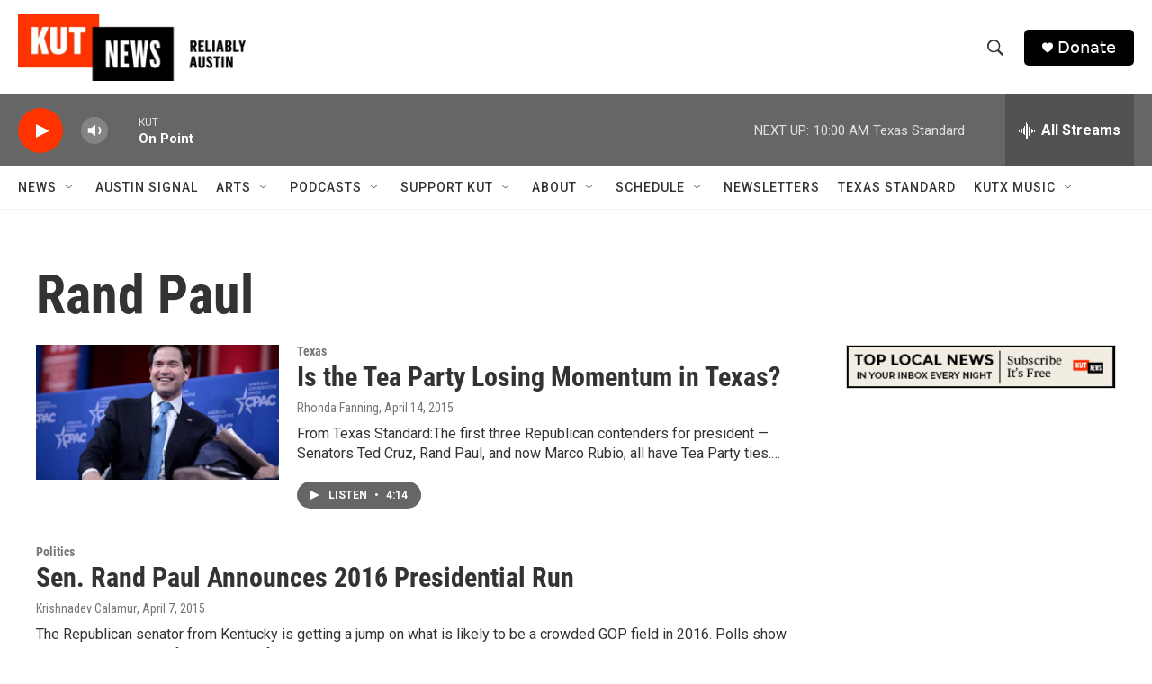

--- FILE ---
content_type: text/html; charset=utf-8
request_url: https://www.google.com/recaptcha/api2/aframe
body_size: 268
content:
<!DOCTYPE HTML><html><head><meta http-equiv="content-type" content="text/html; charset=UTF-8"></head><body><script nonce="Pe6UrR9WEXXLvWWWi7_tZg">/** Anti-fraud and anti-abuse applications only. See google.com/recaptcha */ try{var clients={'sodar':'https://pagead2.googlesyndication.com/pagead/sodar?'};window.addEventListener("message",function(a){try{if(a.source===window.parent){var b=JSON.parse(a.data);var c=clients[b['id']];if(c){var d=document.createElement('img');d.src=c+b['params']+'&rc='+(localStorage.getItem("rc::a")?sessionStorage.getItem("rc::b"):"");window.document.body.appendChild(d);sessionStorage.setItem("rc::e",parseInt(sessionStorage.getItem("rc::e")||0)+1);localStorage.setItem("rc::h",'1769785937479');}}}catch(b){}});window.parent.postMessage("_grecaptcha_ready", "*");}catch(b){}</script></body></html>